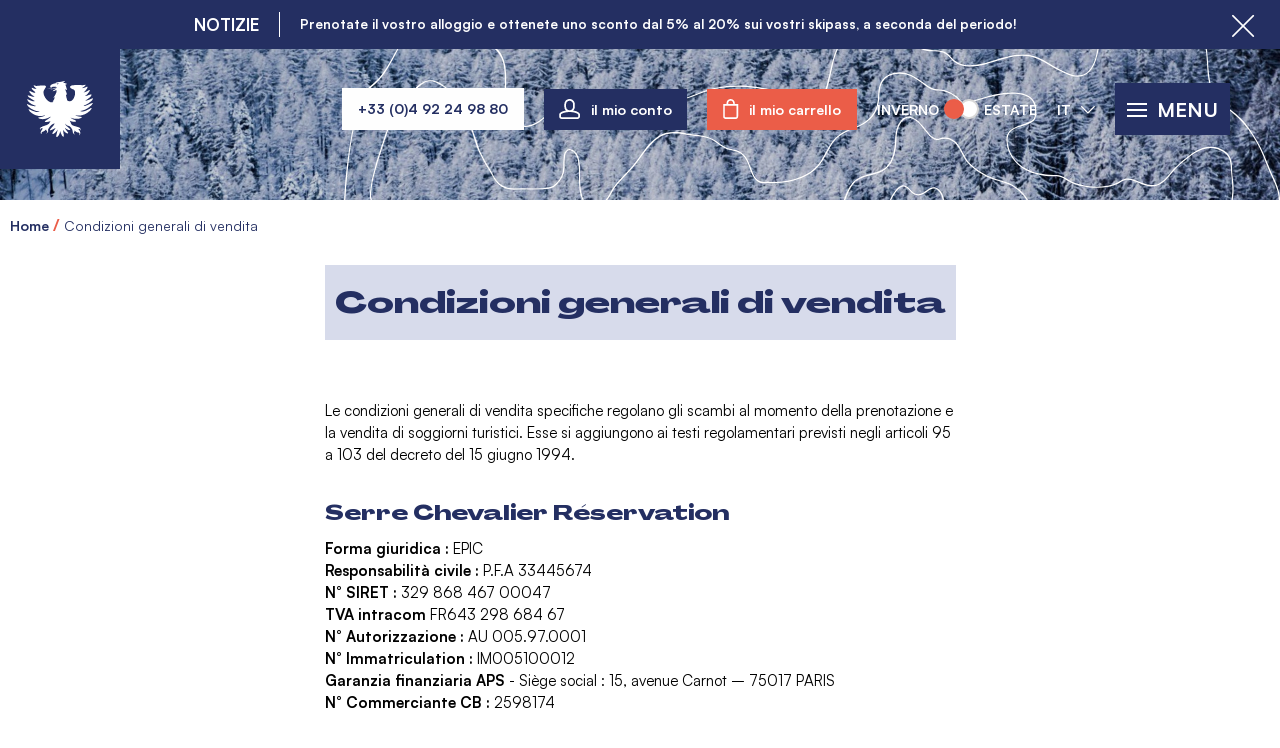

--- FILE ---
content_type: text/html; charset=utf-8
request_url: https://prenotazione.serre-chevalier.com/condizioni-di-ventida.html
body_size: 9607
content:
<!DOCTYPE html>
<html class="no-js" lang="it">

<head>
    <title>Condizioni generali di vendita</title>
    <meta charset="utf-8" />
    <link rel="shortcut icon" href="/templates/RESA/images/favicon/favicon.ico" type="image/x-icon" />
    <link rel="apple-touch-icon" sizes="180x180" href="/templates/RESA/images/favicon/apple-touch-icon.png">
    <link rel="icon" type="image/png" sizes="32x32" href="/templates/RESA/images/favicon/favicon-32x32.png">
    <link rel="icon" type="image/png" sizes="16x16" href="/templates/RESA/images/favicon/favicon-16x16.png">
    <link rel="manifest" href="/templates/RESA/images/favicon/site.webmanifest">
    <link rel="mask-icon" href="/templates/RESA/images/favicon/safari-pinned-tab.svg" color="#242f62">
    <meta name="msapplication-TileColor" content="#242f62">
    <meta name="theme-color" content="#484848">
    <!-- Debut balise description et keyword -->
<meta name="description" content="Condizioni generali di vendita serre chevalier briançon, alpi francese" />
<link rel="canonical" href="https://prenotazione.serre-chevalier.com/condizioni-di-ventida.html"/><!-- Fin balise description et keyword -->
<meta property="og:title" content="Condizioni generali di vendita" /><meta property="og:description" content="Condizioni generali di vendita serre chevalier briançon, alpi francese" /><meta property="og:type" content="website" />    <meta name="viewport" content="width=device-width" />
    <meta name="format-detection" content="telephone=no">
    <meta http-equiv="Content-Language" content="it">
    <link href="/stylesheet.css?action=display&fic=default&partie=generique" data-initiator="link-element" rel="stylesheet" type="text/css" /><link href="/stylesheet.css?action=display&fic=default&partie=local" data-initiator="link-element" rel="stylesheet" type="text/css" />    <link href="/templates/RESA/css/cache/style_HIVER_IT_ControllerListePages_style-site.css" rel="stylesheet" type="text/css">    <link rel="alternate" href="https://reservation.serre-chevalier.com/cgv.html" hreflang="FR-fr"><link rel="alternate" href="https://prenotazione.serre-chevalier.com/condizioni-di-ventida.html" hreflang="it"><link rel="alternate" href="https://booking.serre-chevalier.com/general-terms-of-sale.html" hreflang="EN-gb"><link rel="alternate" href="https://reservation.serre-chevalier.com/cgv.html" hreflang="x-default">        <base href="https://prenotazione.serre-chevalier.com" />    <link rel="alternate" href="https://reservation.serre-chevalier.com/cgv.html" hreflang="FR-fr"><link rel="alternate" href="https://prenotazione.serre-chevalier.com/condizioni-di-ventida.html" hreflang="it"><link rel="alternate" href="https://booking.serre-chevalier.com/general-terms-of-sale.html" hreflang="EN-gb"><link rel="alternate" href="https://reservation.serre-chevalier.com/cgv.html" hreflang="x-default"><script src="https://ajax.googleapis.com/ajax/libs/jquery/3.6.0/jquery.min.js" data-initiator="script-element" type="application/javascript" ></script>            <script>
            (function(w,d,s,l,i){w[l]=w[l]||[];w[l].push({'gtm.start':
            new Date().getTime(),event:'gtm.js'});var f=d.getElementsByTagName(s)[0],
            j=d.createElement(s),dl=l!='dataLayer'?'&l='+l:'';j.async=true;j.src=
            'https://www.googletagmanager.com/gtm.js?id='+i+dl;f.parentNode.insertBefore(j,f);
            })(window,document,'script','dataLayer','GTM-WMDWZG8');
        </script>
                <script>
            var idClient = ''
            contentDataLayer = {
                "event": 'scPageView',
                'lang': 'IT',
                'seasonType': 'winter',
                'user': {
                    'logged': '0'
                },
                'page': {
                    'type': 'other',
                    'depth': '1'
                },
                'google_tag_params': {
                    'ecomm_pagetype': 'other'
                }

            }
            if (idClient && idClient != '') {
                contentDataLayer.user.userId = idClient;
            }
            dataLayer = [];
            dataLayer.push(contentDataLayer);
        </script>
    
            <!-- Début du script du Zendesk Widget -->
        <script id="ze-snippet" src="https://static.zdassets.com/ekr/snippet.js?key=web_widget/serre-chevalier.zendesk.com"></script>
        <script type="text/javascript">
            window.zESettings = {
                webWidget: {
                    position: {
                        horizontal: 'left',
                        vertical: 'bottom'
                    }
                }
            };
        </script>
        <!-- Fin du script du Zendesk Widget -->
        </head>

<body class=" it HIVER ControllerListePages">
    <!-- Google Tag Manager (noscript) -->
            <noscript><iframe src="https://www.googletagmanager.com/ns.html?id=GTM-WMDWZG8" height="0" width="0" style="display:none;visibility:hidden"></iframe></noscript>
        <!-- End Google Tag Manager (noscript) -->
    
    <header class="headered" aria-label="header">
    <div class="heading">
        <div class="popup_box"><div class="widget-actualites widget-43 popup "><div class="boutonclose" style="display: none"><span></span></div><div class="titre">NOTIZIE</div><div class="extrait PAGE-POPUP-ACTUPOPUP"><div class="contenu-extrait"><div class="texte"><div class="pave1"><div class="contenu-pave" ><a href="https://prenotazione.serre-chevalier.com/comprare-il-tuo-skipass-serre-chevalier.html"   title="ATTUALITÀ"  class="fairestat"  data-contexte="PAGE-POPUP-ACTUPOPUP" >Prenotate il vostro alloggio e ottenete uno sconto dal 5% al 20% sui vostri skipass, a seconda del periodo!</a></div></div></div></div></div></div><!-- Bloc Bxslider --><script>     
		  	function widgetActualiteInitBxSlider43() {    
				try {                                  
					var obj = new BxSliderIngenie("#widget-actualites-43",{'auto': true, 'autoHover': true, 'minSlides': 1, 'maxSlides': 1, 'infiniteLoop':true, nextText: '', prevText: ''},false,false);
				}
				catch (e) {
					console.log('BxSliderIngenie : init impossible sur #widget-actualites-43',e);
				}       
		  	}
		  	</script><!--/ Bloc Bxslider --></div>
        <div class="main">
            <div class="logo">
                <a href="/" title="Retour à l'accueil">
                    <svg xmlns="http://www.w3.org/2000/svg" width="30.35" height="25.648" viewBox="0 0 30.35 25.648">
                        <path id="Tracé_215" data-name="Tracé 215" d="M147.557,118.875c1.885-.69,4.076-2.747,3.882-3.167-.117-.252-1.923.735-3.1,1.153-.516.183-1.023.172-1.015.05s.494-.267,1.036-.5c1.568-.674,3.558-2.481,3.174-2.839-.265-.247-1.871.9-3.3,1.02-.2.016-.177-.064-.1-.1.714-.372,3.038-2.01,2.727-2.645-.2-.412-1.607.5-2.753.635-.2.023-.109-.085-.057-.118.438-.275,2.426-2.222,2.045-2.639-.208-.227-1.325.815-2.567,1.055-.216.041-.194-.087-.117-.137.642-.4,1.99-2.14,1.612-2.4-.3-.208-1.569.749-2.334.6-.152-.03-.117-.08-.014-.119.577-.222,1.668-1.034,1.45-1.355-.081-.121-.685.118-1.145.124-1.011.014-5.273-.348-5.827.514-.686,1.069,1.635,1.235,1.981,1.9.8,1.529-.661,6.045-3.125,4.735-.235-.124-.265-.184-.429-.735a15.2,15.2,0,0,1-.453-2.035c.037-.088.261.018.408-.078.26-.17-.616-1.723-.657-2.349-.024-.358.037-.239.061-.2.118.193.539.584.674.383a24.6,24.6,0,0,0-.733-2.428c.416-.085.646-.072.671-.15.129-.4-1.3-.522-1.76-.726.535-.216.891-.549.781-.7s-1.341.388-2.9.47c-.717.038-1.221.24-1.4.6-2.054.125-3.073,1.4-1.812,2.155.055.032.13.068.13.068s-.173-.267-.1-.432c.18-.379,2.714-.37,2.422.081-.7.016-1.786,1.049-3.928.421-.526-.154-.21,0-.035.061,2.01.707,3.135-.079,3.725-.1l.027.021c-.14.415-1.789.97-1.674,1.348a6.937,6.937,0,0,0,1.731-.6l.04.016c.355,1.361-1.473,3.412-1.364,3.539.185.216.91-.588.856-.527-.459.512-.647,1.74-1.122,2-.1.056-.1.115-.069.163s.221.118.249.177.02.063-.026.088c-1.967,1.066-4.934-2.531-4.45-4.91.151-.742,1.137-1.706,1.082-2.184-.1-.89-3.542-.247-4.3-.232-.671.013-1.1-.332-1.3-.269s.149.723.766,1.128c.208.136.439.277.426.349-.029.169-.351.11-.6.1-.606-.036-1.406-.549-1.506-.445-.473.5,1.614,1.845,1.58,2.054-.03.185-.385.256-.781.141-.72-.208-1.657-.885-1.822-.765-.438.318.58,1.489,1.43,2.075a9.122,9.122,0,0,1,.8.489c0,.175-.512.206-1.006.056a8.912,8.912,0,0,0-1.96-.586c-.728.557,3.008,2.377,3.04,2.567.035.211-.49.2-1.064.04-.927-.26-2.173-.871-2.273-.81-.348.211.959,1.776,2.5,2.457.614.272,1.338.474,1.359.517.117.24-.432.192-1.174.122a12.59,12.59,0,0,1-2.789-.916c-.365.211,1.017,2.163,4.072,3.109a15.528,15.528,0,0,1,1.564.367c.069.185-.675.282-1.485.157a15.343,15.343,0,0,1-3.406-1.33c-.469.21,1.522,2.7,4.424,3.107a6.952,6.952,0,0,0,1.833.012c.688-.1,1.208-.4,1.305-.306.046.047-.354.335-.909.536-1.022.37-2.288.442-2.3.569-.029.322,1.112.712,2.142.7a6.867,6.867,0,0,0,2.706-.708,3.16,3.16,0,0,1,1.046-.481c.078.054-.237.285-.557.551-.89.743-2.356,1.484-2.31,1.669.128.525,2.041.158,2.651-.2-.15.327-.438.755-.568,1a1.286,1.286,0,0,1-.488.482c-.935.651-2.47.766-2.943,1.236-.679.067-1.338.865-.586,1.333-.333-.633.315-.738.5-.776a.8.8,0,0,0,.712.178c-.992.815-1.873,2.527-.463,2.59-.592-.24-.242-.754-.015-1.029a3.182,3.182,0,0,0,1.883-1.222.511.511,0,0,0,.221.682.884.884,0,0,1-.235,1.245,1.15,1.15,0,0,0,.783-1.607,5.991,5.991,0,0,1,.925-1.6,4.707,4.707,0,0,1,.549-.593c.144-.12,1.655-1.137,1.55-.716-.285,1.054-2.256,2.528-2.072,2.947.212.486,2.413-1,2.493-.933.188.148-1.678,2.271-1.387,2.676.321.448,1.8-.823,2.211-1.694.169-.359.187-.3.142-.015-.137.873-.826,2.912-.5,3.118.531.332,1.436-1.122,1.638-2.219.134-.721.124-.551.186-.2.07.391.885,2.682,1.468,2.294.333-.221-.254-2.484-.278-2.978-.006-.115.045-.07.089,0,.431.732,2.136,2.055,2.3,1.313.07-.317-1.173-1.411-1.505-2.242-.049-.123.023-.083.089-.033.728.558,2.209,1.368,2.341.672.071-.379-1.689-1.419-2.18-2.271-.3-.518-.247-.413.047-.141a3.186,3.186,0,0,0,1.853.884,5.756,5.756,0,0,1,1.369,1.8c.1.232-.27,1.584,1.135,1.992a1.033,1.033,0,0,1-.488-.985c.239-.331.39-.471.241-.847.586.6,1.525,1.137,1.916.927a.838.838,0,0,1,.035,1.292c1.085-.275.911-2.007-.3-2.819.3.083.439.034.529-.168a.909.909,0,0,1,.548,1.008,1.251,1.251,0,0,0-1.031-1.76c-.663-.3-2.484-.565-2.949-1.072s-.544-1.328-.976-1.952c1.025.716,2.961.746,2.966.234,0-.346-1.819-.841-2.66-1.617,2.641,1.179,5.352.364,5.29-.171-.035-.3-1.551-.005-3.182-.946a7.769,7.769,0,0,0,2.33.219c3.188-.293,5.706-3.095,5.313-3.486-.166-.165-1.957,1.2-3.5,1.516a2.5,2.5,0,0,1-1.644-.084C145.777,119.231,146.587,119.23,147.557,118.875Zm-11.624-12.081c-.226.041-.209.052-.317.067a.338.338,0,0,1-.64.011c-.069-.015.052.014-.14-.022s-.009-.1-.009-.1c.294.021.946-.053,1.106-.055S136.159,106.753,135.933,106.794Z" transform="translate(-121.232 -105.588)"></path>
                    </svg>
                </a>
            </div>
            <div class="droite">
                <div class="tel">
                                        <a href="tel:+33492249880"><span>+33 (0)4 92 24 98 80</span></a>
                </div>
                <div class="compte">
                    <div class="widget-moncompte dropdown-relative widget-37">

                <div class="title"><a href="/espace-client.html"><span>il mio conto</span></a></div>
    </div>                </div>
                <div class="panier" tabindex="0">
                    <div id="bloc_panier" onclick="location.href='booking?action=panier&amp;cid=4'"><div class="titre"><span>il mio carrello</span></div><div class="contenu"><div class="panier-vide" id="resa_panier_vide">Il tuo carrello  vuoto</div><div class="ligne-prestation"  style="display: none;"><div class="left"><span class="nb-prestations" id="resa_panier_nb_prestation">-1</span><span class="libelle-nb-prestations">prestazione</span></div><div class="right"><span class="montant" id="resa_panier_montant">0 €</span></div></div><div class="void-panier clear"  style="display: none;"><a href="https://prenotazione.serre-chevalier.com/booking?action=panier&amp;cid=4" >vedere il mio carrello</a></div></div></div>                </div>
                                <div class="switchs">
                    <div class="themes">
                        <ul class="switch-themes"><li class="theme-hiver selected"><a href="https://prenotazione.serre-chevalier.com/inverno" title="Inverno"><span>Inverno</span></a></li><div class="toggle hiver" onclick="document.location.href='https://prenotazione.serre-chevalier.com/estate'"></div><li class="theme-ete"><a href="https://prenotazione.serre-chevalier.com/estate" title="Estate"><span>Estate</span></a></li></ul>                    </div>
                    <div class="langues">
                        <ul class="switch-langues"><li class="langue-it selected"><a href="https://prenotazione.serre-chevalier.com/inverno?origine=switchLangue" title="IT"><span>IT</span></a></li><li class="langue-fr"><a href="https://reservation.serre-chevalier.com/hiver?origine=switchLangue" title="FR"><span>FR</span></a></li><li class="langue-en"><a href="https://booking.serre-chevalier.com/winter?origine=switchLangue" title="ENG"><span>ENG</span></a></li></ul>                    </div>
                </div>
                <div tabindex="0" class="burger">
                    <div class="barre_menu">
                        <span></span>
                        <span></span>
                        <span></span>
                    </div>
                    <span id="open">Menu</span>
                    <span id="close">Chiudere</span>
                </div>
            </div>
        </div>
        <div class="menu">
            <div class="container">
                <nav role="navigation" class="responsiveMenu menu-niveau-2 menu-principal" ><a id="pull" class="hidden-desktop"></a><ul class="">

    <li data-menu-id="1939" data-menu-keyword="" class="first  menu-niveau-3"><a href="serre-chevalier-briancon-allogio.html"  target="_blank" ><span class="lien-menu">Alloggi</span></a><ul class="">

    <li data-menu-id="1940" data-menu-keyword="" class="menu-niveau-4"><a href="affitto-appartemento-chalet-serre-chevalier-briancon.html"  target="_blank" ><span class="lien-menu">Chalet, appartamenti</span></a><ul class="">

    
</ul>

</li><li data-menu-id="1968" data-menu-keyword="" class="menu-niveau-4"><a href="prenotazione-albergo-serre-chevalier-briancon.html"  target="_blank" ><span class="lien-menu">Alberghi</span></a><ul class="">

    
</ul>

</li><li data-menu-id="1993" data-menu-keyword="" class="menu-niveau-4  terminal"><a href="prenotazione-residenza-turistica-serre-chevalier-briancon.html"  target="_blank" ><span class="lien-menu">Residenze turistiche</span></a></li><li data-menu-id="2424" data-menu-keyword="" class="menu-niveau-4  terminal"><a href="serre-chevalier-valle/camping-les-5-vallees.html"  ><span class="lien-menu">Campeggi</span></a></li>
</ul>

</li><li data-menu-id="1995" data-menu-keyword="" class="menu-niveau-3"><a href="settimane-bianche-promozioni-serre-chevalier-reservation.html"  target="_blank" ><span class="lien-menu">Settimane bianche e promozioni</span></a><ul class="">

    <li data-menu-id="1996" data-menu-keyword="" class="menu-niveau-4  terminal"><a href="settimane-bianche-offerte-promozioni-serre-chevalier-reservation.html"  target="_blank" ><span class="lien-menu">Promozioni</span></a></li><li data-menu-id="2009" data-menu-keyword="" class="menu-niveau-4"><a href="brevi-soggiorni-week-end-serre-chevalier-reservation.html"  target="_blank" ><span class="lien-menu">Brevi soggiorni</span></a><ul class="">

    
</ul>

</li><li data-menu-id="2014" data-menu-keyword="" class="menu-niveau-4"><a href="idee-soggiorno-serre-chevalier-briancon.html"  target="_blank" ><span class="lien-menu">Idee soggiorno</span></a><ul class="">

    
</ul>

</li><li data-menu-id="2013" data-menu-keyword="PROMOS_ID_SEJ" class="menu-niveau-4"><a href="settiame-bianche-promozioni-offerte-soggiorni-montagna-serre-chevalier-briancon.html"  target="_blank" ><span class="lien-menu">Tutte le nostre offerte</span></a><ul class="">

    
</ul>

</li>
</ul>

</li><li data-menu-id="2015" data-menu-keyword="" class="menu-niveau-3"><a href="attivita-servizi-prenotazione-serre-chevalier.html"  target="_blank" ><span class="lien-menu">Attività &amp; Servizi</span></a><ul class="">

    <li data-menu-id="2016" data-menu-keyword="" class="menu-niveau-4"><a href="serre-chevalier-skipass-sci.html"  target="_blank" ><span class="lien-menu">SkiPass</span></a><ul class="">

    
</ul>

</li><li data-menu-id="2022" data-menu-keyword="" class="menu-niveau-4"><a href="lezioni-sci-snowboard-serre-chevalier-briancon.html"  target="_blank" ><span class="lien-menu">Lezioni di sci e Snowboard</span></a><ul class="">

    
</ul>

</li><li data-menu-id="2033" data-menu-keyword="" class="menu-niveau-4"><a href="affito-attrezzatura-sci-snowboard-serre-chevalier-briancon.html"  target="_blank" ><span class="lien-menu">Affito di attrezzatura da sci/snowboard</span></a><ul class="">

    
</ul>

</li><li data-menu-id="2059" data-menu-keyword="" class="menu-niveau-4  terminal"><a href="relax-e-benessere-a-serre-chevalier-briancon.html"  target="_blank" ><span class="lien-menu">Attività benessere</span></a></li><li data-menu-id="2060" data-menu-keyword="" class="menu-niveau-4"><a href="trasporti-bus-navetta-serre-chevalier.html"  target="_blank" ><span class="lien-menu">Trasporti, collegamento</span></a><ul class="">

    
</ul>

</li><li data-menu-id="2063" data-menu-keyword="" class="menu-niveau-4  terminal"><a href="affitto-biancheria-settimana-bianca-serre-chevalier-briancon.html"  target="_blank" ><span class="lien-menu">Biancheria</span></a></li>
</ul>

</li><li data-menu-id="2064" data-menu-keyword="" class="menu-niveau-3"><a href="biglietteria-online-serre-chevalier-briancon.html"  target="_blank" ><span class="lien-menu">Biglietteria</span></a><ul class="">

    <li data-menu-id="2065" data-menu-keyword="" class="menu-niveau-4"><a href="visite-guidate-del-patrimonio-serre-chevalier-briancon.html"  target="_blank" ><span class="lien-menu">Visite guidate del patrimonio</span></a><ul class="">

    
</ul>

</li><li data-menu-id="2070" data-menu-keyword="" class="menu-niveau-4  terminal"><a href="concerti-spettacoli-serate-di-gala-serre-chevalier-briancon.html"  target="_blank" ><span class="lien-menu">Concerti, spettacoli, serate di gala</span></a></li>
</ul>

</li><li data-menu-id="2080" data-menu-keyword="" class="menu-niveau-3"><a href="soggiorno-a-serre-chevalier-briancon.html"  ><span class="lien-menu">Preparazione del soggiorno</span></a><ul class="">

    <li data-menu-id="2081" data-menu-keyword="" class="menu-niveau-4  terminal"><a href="perche-affidarsi-a-serre-chevalier-vallee-reservation.html"  target="_blank" ><span class="lien-menu">Prenotate con fiducia!</span></a></li><li data-menu-id="2082" data-menu-keyword="" class="menu-niveau-4  terminal"><a href="domande-frequenti.html"  target="_blank" ><span class="lien-menu">Domande frequenti</span></a></li><li data-menu-id="2083" data-menu-keyword="" class="menu-niveau-4  terminal"><a href="https://www.serre-chevalier.com/it/stazione/accesso-e-trasporto"  target="_blank" ><span class="lien-menu">Accesso, condizioni stradali</span></a></li><li data-menu-id="2084" data-menu-keyword="" class="menu-niveau-4  terminal"><a href="opuscoli-inverno-serre-chevalier-briancon-1.html"  target="_blank" ><span class="lien-menu">Opuscoli e mappe</span></a></li><li data-menu-id="2085" data-menu-keyword="" class="menu-niveau-4  terminal"><a href="https://www.serre-chevalier.com/it/live/webcam-live-serre-chevalier-valle-di-briancon"  target="_blank" ><span class="lien-menu">Webcams</span></a></li><li data-menu-id="2086" data-menu-keyword="" class="menu-niveau-4  terminal"><a href="la-vostra-vacanza-di-gruppo.html"  target="_blank" ><span class="lien-menu">Gruppi ed eventi</span></a></li>
</ul>

</li>
</ul>

</nav>                <div class="cadre_mobile">
                    <div class="switchs">
                        <div class="themes">
                            <ul class="switch-themes"><li class="theme-hiver selected"><a href="https://prenotazione.serre-chevalier.com/inverno" title="Inverno"><span>Inverno</span></a></li><div class="toggle hiver" onclick="document.location.href='https://prenotazione.serre-chevalier.com/estate'"></div><li class="theme-ete"><a href="https://prenotazione.serre-chevalier.com/estate" title="Estate"><span>Estate</span></a></li></ul>                        </div>
                        <div class="langues">
                            <ul class="switch-langues"><li class="langue-it selected"><a href="https://prenotazione.serre-chevalier.com/inverno?origine=switchLangue" title="IT"><span>IT</span></a></li><li class="langue-fr"><a href="https://reservation.serre-chevalier.com/hiver?origine=switchLangue" title="FR"><span>FR</span></a></li><li class="langue-en"><a href="https://booking.serre-chevalier.com/winter?origine=switchLangue" title="ENG"><span>ENG</span></a></li></ul>                        </div>
                    </div>
                </div>
                <div class="moteur">
                    <script type="text/javascript" src="https://static.ingenie.fr/js/widgets/resa/IngenieWidgetResaClient.js"></script>
                                        <script>
                        (function() {
                            var params = {
                                typePrestataire: 'I',
                                typeWidget: 'TYPE_PRESTATAIRE',
                                urlSite: 'https://prenotazione.serre-chevalier.com',
                                moteurTypePrestataire: 'MOTEUR_HEBERGEMENT',
                                idWidget: 'widget-resa-header',
                                loadingClass: 'loading-center',
                                codeSite: "RESA",
                                nomTemplateStyle: "RESA",
                                styles: {
                                    direction: 'vertical',
                                    responsiveAt: 5000
                                }
                            };
                            var Widget = new IngenieWidgetResa.Client(params);
                            Widget.init();
                        })();
                    </script>
                    <p>Prenotare online</p>
                    <div id="widget-resa-header"></div>
                </div>
            </div>
        </div>
    </div>
</header>
<div class="tetiere">
        <div class="bxsliderBanniere" style="max-width: 100%; overflow: hidden">
        <ul class="bxsliderBanniereUL" style="padding: 0">
            
                    <li>
                        <img src="https://reservation.serre-chevalier.com/medias/images/info_menu/multitailles/1920x1440_serre-chevalier-briancon-montagne-ski-location-vacances-hiver-neige-alpes-1234-1768.jpg" alt="serre-chevalier-briancon-montagne-ski-location-vacances-hiver-neige-alpes" title=""/>                    </li>

                    </ul>
    </div>

<!-- Bloc Bxslider --><script>     
		  	function widgetTetiereInitBxSlider() {    
				try {                                  
					var obj = new BxSliderIngenie(".bxsliderBanniereUL",{"auto": true, "autoHover": true, "controls": true},false,false);
				}
				catch (e) {
					console.log('BxSliderIngenie : init impossible sur .bxsliderBanniereUL',e);
				}       
		  	}
		  	</script><!--/ Bloc Bxslider --></div>

<div class="arianne">
    <ul class="breadcrumb">    <li>
                                    <a href="/">
                    <span>Home</span>
                </a>
                                    <span class="divider">&gt;</span>
                                        </li>
    <li>
        <script type="application/ld+json">{"itemListElement":[{"position":1,"name":"Home","item":"https:\/\/prenotazione.serre-chevalier.com\/\/","@type":"ListItem"},{"position":2,"name":"Condizioni generali di vendita","item":"https:\/\/prenotazione.serre-chevalier.com\/condizioni-di-ventida.html","@type":"ListItem"}],"@type":"BreadcrumbList","@context":"http:\/\/schema.org\/"}</script>            <span>Condizioni generali di vendita</span>
            </li>
</ul>    </div>

<main class="container" role="main">
                <section id="content" class="">
        <div id="rubrique" class="rubrique "><header><h1>Condizioni generali di vendita</h1><div id="description-rubrique" ></div></header><section id="page-info-cgv" class="page first" ><!-- debut ligne  1 --><article id="page-info-cgv-ligne-1" class="page-ligne first sans_images"><div class="page-pave">Le condizioni generali di vendita specifiche regolano gli scambi al momento della prenotazione e la vendita di soggiorni turistici. Esse si aggiungono ai testi regolamentari previsti negli articoli 95 a 103 del decreto del 15 giugno 1994.<br />
&nbsp;
<h3>Serre Chevalier&nbsp;R&eacute;servation</h3>
<strong>Forma giuridica&nbsp;:</strong> EPIC<br />
<strong>Responsabilit&agrave; civile :</strong>&nbsp;P.F.A 33445674<br />
<strong>N&deg; SIRET :&nbsp;</strong>329 868 467 00047<br />
<strong>TVA intracom</strong>&nbsp;FR643 298 684 67<br />
<strong>N&deg; Autorizzazione :</strong>&nbsp;AU 005.97.0001<br />
<strong>N&deg; Immatriculation :</strong>&nbsp;IM005100012<br />
<strong>Garanzia finanziaria APS</strong>&nbsp;- Si&egrave;ge social : 15, avenue Carnot &ndash; 75017 PARIS<br />
<strong>N&deg; Commerciante CB :&nbsp;</strong>2598174</div></article><!-- fin ligne 1 --><div class="download-files rubrique-documents"><p>Scaricare</p><ul><li ><a target="_blank" class="pdf"  href="https://reservation.serre-chevalier.com/medias/images/info_pages/scarica-le-condizioni-generali-di-vendita-dei-soggiorni-individuali-in-formato-pdf-3.pdf"  title="Scarica le condizioni generali di vendita dei soggiorni individuali in formato pdf">Scarica le condizioni generali di vendita dei soggiorni individuali in formato pdf <span class="taille">( 73.43 Ko )</span></a></li></ul></div></section><!-- Bloc Bxslider --><script>     
		  	function rubrique0InitBxSlider() {    
				try {                                  
					var obj = new BxSliderIngenie(".gallerie-list0",{'auto': false, 'autoHover': true},false,false);
				}
				catch (e) {
					console.log('BxSliderIngenie : init impossible sur .gallerie-list0',e);
				}       
		  	}
		  	</script><!--/ Bloc Bxslider --></div><script>
function local_ListePages() {
    // gallerie
    $('.gallerie-list0').galleryView({
        panel_width: 400,
        panel_height: 300,
        panel_scale: 'fit'
    });
}
</script>        <div class="descriptif2"></div>    </section>
</main>

<footer aria-label="footer">
    <div class="ligne">
        <div class="colonne coordonnees">
            <nav role="navigation" class="menu-niveau-4 menu-recherche_hebergement" ><div class="description-menu"><strong>SERRE CHEVALIER R&Eacute;SERVATION<br />
esperti al vostro servizio</strong><br />
535 Rue du Centre - Chantemerle<br />
05330 Saint-Chaffrey - France<br />
+33 (0)4 92 24 98 80<br />
<a href="https://prenotazione.serre-chevalier.com/contatto-preventivo.html" target="_blank">Contatto / Preventivo</a></div></nav>        </div>
        <div class="colonne newsletter">
            <nav role="navigation" class="menu-niveau-4 menu-inscription_newsletter" ><div class="titre-menu"><a href="newsletter.html" title="Iscriviti alla nostra newsletter" target="_blank" >Iscriviti alla nostra newsletter</a></div><div class="description-menu"><div style="text-align: center;">e si riceve una boccata d&#39;aria fresca nella cassetta delle lettere</div>
</div></nav>            
                    <form name="form_mail" class="preform_newsletter" method="get" action="newsletter.html#form_haut">
                    <div class="champ_mail"><input onblur="if (this.value=='') this.value=this.defaultValue" onclick="if (this.defaultValue==this.value) this.value=''" name='formsChamp_3_57' placeholder='Il mio indirizzo email' type="email"></div>
                    <div class="champ_bouton_submit"><input name="valider" value="Mi iscrivo alla newsletter" type="submit"></div>
                    </form><nav role="navigation" class="menu-niveau-4 menu-reseaux_sociaux" ><ul class="">

    <li data-menu-id="2093" data-menu-keyword="" class="first  fa-facebook  menu-niveau-5  terminal"><a href="https://fr-fr.facebook.com/SerreChevalierFR/"  target="_blank" ><span class="lien-menu">Facebook</span></a></li><li data-menu-id="2094" data-menu-keyword="" class="fa-instagram  menu-niveau-5  terminal"><a href="https://www.instagram.com/serrechevalier/"  target="_blank" ><span class="lien-menu">Instagram</span></a></li>
</ul>

</nav>        </div>
        <div class="colonne third">
            <nav role="navigation" class="menu-niveau-4 menu-third" ><ul class="">

    <li data-menu-id="2096" data-menu-keyword="" class="first  menu-niveau-5  terminal"><a href="la-vostra-vacanza-di-gruppo.html"  target="_blank" ><span class="lien-menu">Gruppi ed eventi</span></a></li><li data-menu-id="2097" data-menu-keyword="" class="btn  menu-niveau-5  terminal"><a href="https://serre-chevalier-ot.ingenie.fr/pro/"  target="_blank" ><span class="lien-menu">Per i nostri fornitori di alloggi</span></a></li><li data-menu-id="2394" data-menu-keyword="" class="menu-niveau-5  terminal"><a href="opuscoli-inverno.html"  ><span class="lien-menu">Opuscoli</span></a></li><li data-menu-id="2098" data-menu-keyword="" class="menu-niveau-5  terminal"><a href="https://www.serre-chevalier.com/it/"  target="_blank" ><span class="lien-menu">Sito web dell&#039;Ufficio del Turismo</span></a></li>
</ul>

</nav>        </div>
    </div>
    <div class="foot">
        <div class="copyright">Copyright 2026 Serre-Chevalier</div>
        <nav role="navigation" class="menu-niveau-3 menu-legal" ><ul class="">

    <li data-menu-id="2100" data-menu-keyword="" class="itineraire select ssselect first  menu-niveau-4  terminal"><a href="condizioni-di-ventida.html"  target="_blank" ><span class="lien-menu">Condizioni generali di vendita</span></a></li><li data-menu-id="2101" data-menu-keyword="" class="menu-niveau-4  terminal"><a href="condizioni-generali-di-cancellazione.html"  target="_blank" ><span class="lien-menu">Condizioni generali di cancellazione</span></a></li><li data-menu-id="2102" data-menu-keyword="" class="menu-niveau-4  terminal"><a href="condizioni-legali.html"  target="_blank" ><span class="lien-menu">Condizioni legali</span></a></li><li data-menu-id="" data-menu-keyword="ING_MODIFY_COOKIE" class=""><a href="#0"  ><span class="lien-menu">Gestione dei cookie</span></a></li>
</ul>

</nav>    </div>
</footer>
    <script src="https://static.ingenie.fr/js/ScriptsLoader.js" data-initiator="script-element" type="application/javascript" ></script><script src="https://static.ingenie.fr/widgets/dispo/js/Client.js" data-initiator="script-element" type="application/javascript" ></script><script data-initiator="script-element" type="application/javascript" >
				document.body.classList.add("widget-v2");
			</script><script src="https://static.ingenie.fr/helpers/ScriptsLoader.js" data-initiator="script-element" type="application/javascript" ></script><script src="https://static.ingenie.fr/components/cookieManager/js/CookieManager.js" data-initiator="script-element" type="application/javascript" ></script><!-- Debut Javascript -->
<script src="https://ajax.googleapis.com/ajax/libs/jquery/3.6.0/jquery.min.js" data-initiator="script-element" type="application/javascript" ></script><script data-initiator="script-element" type="application/javascript" >window.jQuery || document.write('<script type="application/javascript" src="https://static.ingenie.fr/js/jquery-3.6.0.min.js"><\/script>')</script><script data-initiator="script-element" type="application/javascript" >window.jQuery || document.write('<script type="application/javascript" src="/js/jquery-3.6.0.min.js"><\/script>')</script><script src="https://static.ingenie.fr/js/voyage/carnet.js" data-initiator="script-element" type="application/javascript" ></script><script type="text/javascript" src="/templates/RESA/gen/js/Javascript_liste-pages.js"></script>
<!-- Debut Javascript load/reload-->
<script id="reload_js_vue" data-initiator="script-element" type="application/javascript" >function reload_js_vue(infinite){if ( infinite == undefined ) { infinite = false; };};</script><script data-initiator="script-element" type="application/javascript" >
function demarrage(){

		$('#content .infinitescroll').infinitescroll({

			navSelector  : '#content div.pagination',
						   // selector for the paged navigation (it will be hidden)
			nextSelector : '#content div.pagination .page-suivante a',
						   // selector for the NEXT link (to page 2)
			itemSelector : '.post',
						   // selector for all items you'll retrieve
			debug: true,

			loading: {
				finishedMsg: '',
				msgText: '<em>Chargement ...</em>',
				img: 'https://static.ingenie.fr/images/ajax/chargement-long.gif'
				}
		  });
		  $('.box-image-pave').colorbox({maxWidth:'100% - 42px', maxHeight: '100% - 42px'});						try {
							rubrique0InitBxSlider();
						}
						catch(err) {

							console.log("ERREUR JS ControllerListePages: "+err.message);
						}								try {
									rubriqueInitBxSliderPave1page0();
								}
								catch(err) {

									console.log("ERREUR JS ControllerListePages: "+err.message);
								}
					try {

						$("nav li").hover(function() {

							$(this).find("img.lazy").trigger("scroll");
						});

						$("nav img.lazy").lazyload({
							skip_invisible : false,
							effect : "fadeIn"
						});

					} catch(err) {
			        }
			$(".responsiveMenu").fv2_responsiveMenu();
          	try {
          		$(".fairestat").fv2_stats({
          			organisme: "496",
          			site: "RESA",
          			langue: "IT",
          			url_stat: "genius2serre-chevalier-ot.ingenie.fr"
          		});
          	} catch(err) {}
          if(typeof CookieManager !== "undefined"){CookieManager.load();}};
function demarrageWidgets(){try {		try {
			widgetTetiereInitBxSlider();
		}
		catch(e) {
			
		}} catch(err) {}try {if (typeof isInitMoteurResa == "undefined" || (typeof isInitMoteurResa != "undefined") && isInitMoteurResa == false) {
Resa.init_moteur_resa('4');
}
} catch(err) {}try {
if (typeof isInitMoteurRecherche == "undefined" || (typeof isInitMoteurRecherche != "undefined") && isInitMoteurRecherche == false) {
MoteurRecherche.init_moteur('4', '.form-moteurRecherche-AFFINAGE-4');
}

} catch(err) {}try {					try {
						widgetActualiteInitBxSlider43();
					}
					catch(e) {

					}} catch(err) {}try {					try {
						widgetActualiteInitBxSlider47();
					}
					catch(e) {

					}} catch(err) {}try { demarrageWidgetsCharte(); } catch ( e ) {  } ;};
$(document).ready(function(){
demarrage();demarrageWidgets();
});</script><!-- Fin Javascript load/reload-->

    <script>
            </script>
</body>

</html>

--- FILE ---
content_type: text/plain
request_url: https://www.google-analytics.com/j/collect?v=1&_v=j102&aip=1&a=2270302&t=pageview&_s=1&dl=https%3A%2F%2Fprenotazione.serre-chevalier.com%2Fcondizioni-di-ventida.html&ul=%5BREDACTED%20EMAIL%5D&dt=Condizioni%20generali%20di%20vendita&sr=1280x720&vp=1280x720&_u=YEDAAUABAAAAACAEK~&jid=107754337&gjid=784974013&cid=83142139.1768761666&tid=UA-13171547-15&_gid=734827110.1768761666&_r=1&_slc=1&gtm=45He61e1n81WMDWZG8v810759601za200zd810759601&cg1=other&cg2=1&cd1=0&cd2=other&cd3=1&cd4=IT&cd5=winter&gcs=G111&gcd=13t3t3t3t5l1&dma=0&tag_exp=103116026~103200004~104527906~104528501~104684208~104684211~105391253~115616986~115938465~115938468~116682875~116988316~117041587&z=92087333
body_size: -845
content:
2,cG-TGXM1SP9DZ